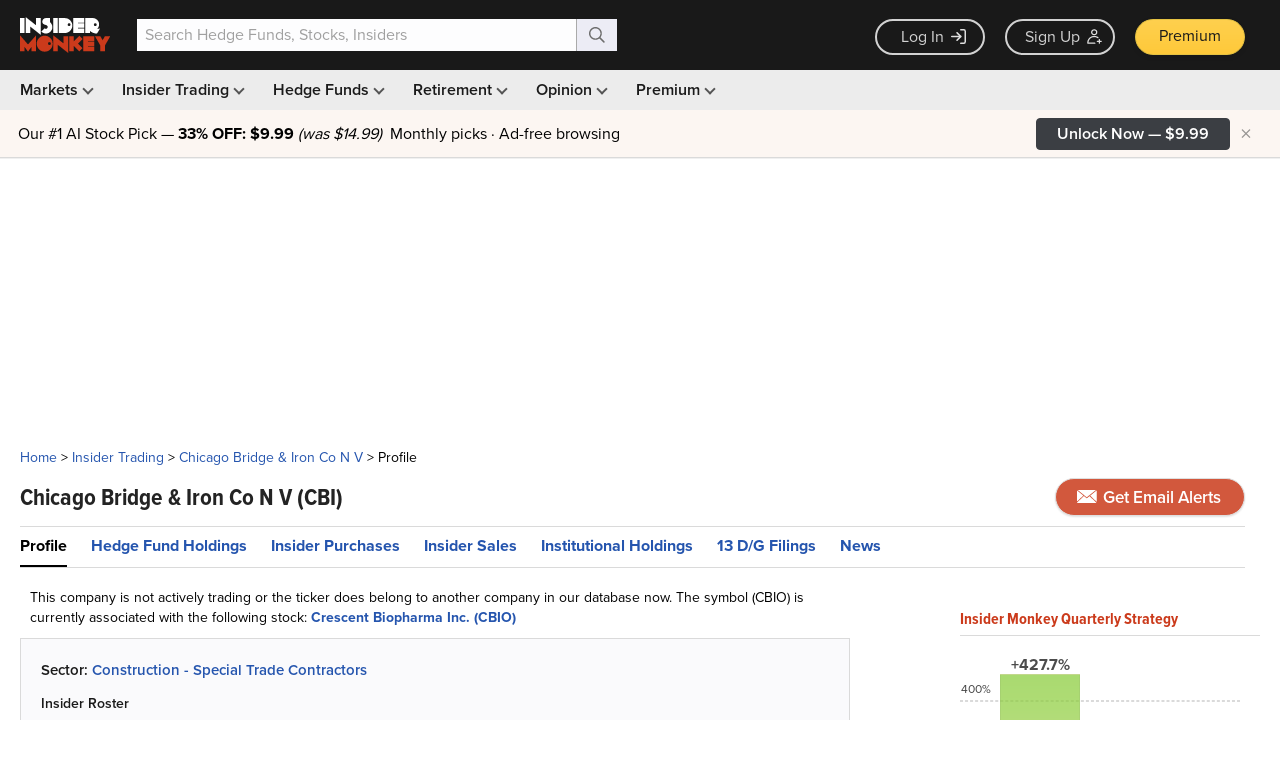

--- FILE ---
content_type: text/html; charset=utf-8
request_url: https://www.google.com/recaptcha/api2/aframe
body_size: 266
content:
<!DOCTYPE HTML><html><head><meta http-equiv="content-type" content="text/html; charset=UTF-8"></head><body><script nonce="MEaOE18pPILAs2fWVLcrPg">/** Anti-fraud and anti-abuse applications only. See google.com/recaptcha */ try{var clients={'sodar':'https://pagead2.googlesyndication.com/pagead/sodar?'};window.addEventListener("message",function(a){try{if(a.source===window.parent){var b=JSON.parse(a.data);var c=clients[b['id']];if(c){var d=document.createElement('img');d.src=c+b['params']+'&rc='+(localStorage.getItem("rc::a")?sessionStorage.getItem("rc::b"):"");window.document.body.appendChild(d);sessionStorage.setItem("rc::e",parseInt(sessionStorage.getItem("rc::e")||0)+1);localStorage.setItem("rc::h",'1769232433909');}}}catch(b){}});window.parent.postMessage("_grecaptcha_ready", "*");}catch(b){}</script></body></html>

--- FILE ---
content_type: application/javascript
request_url: https://prism.app-us1.com/?a=69633062&u=https%3A%2F%2Fwww.insidermonkey.com%2Finsider-trading%2Fcompany%2Fchicago%2Bbridge%2B%2526%2Biron%2Bco%2Bn%2Bv%2F1027884%2F
body_size: 136
content:
window.visitorGlobalObject=window.visitorGlobalObject||window.prismGlobalObject;window.visitorGlobalObject.setVisitorId('6b6c6280-6b1f-4742-9605-e60c3bdbff89', '69633062');window.visitorGlobalObject.setWhitelistedServices('tracking', '69633062');